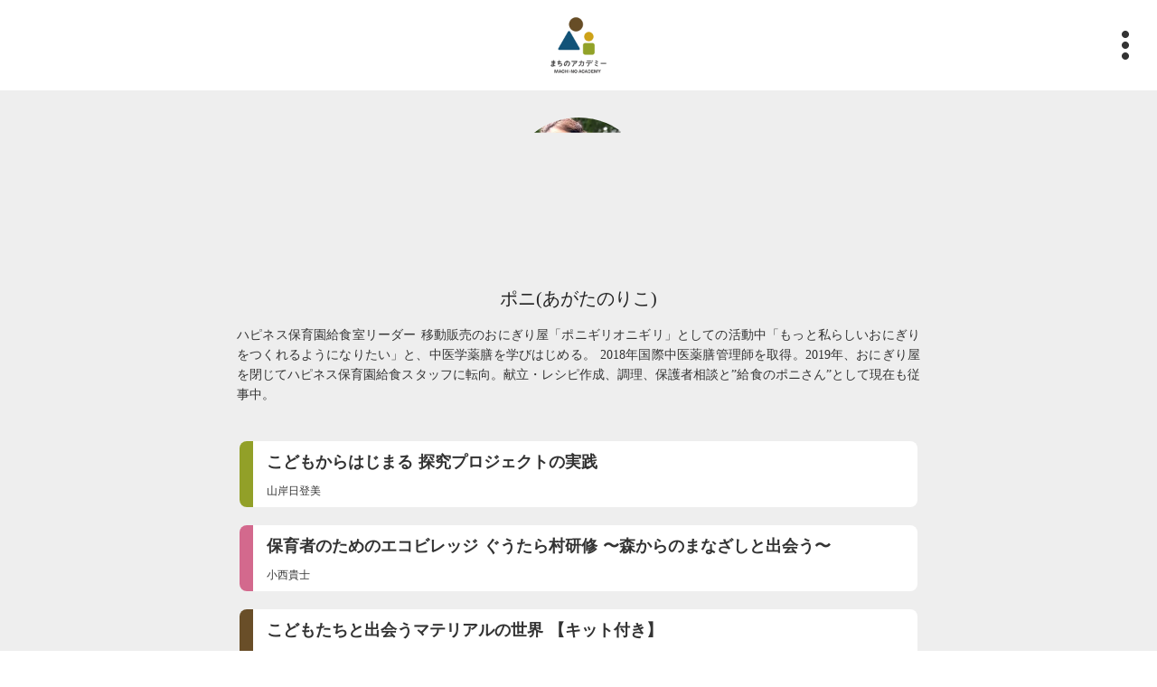

--- FILE ---
content_type: text/html;charset=utf-8
request_url: https://machinoacademy.jp/writers/kcuKbjot
body_size: 32771
content:
<!DOCTYPE html>
<html lang="ja">
<head><meta charset="utf-8">
<meta name="viewport" content="width=device-width, initial-scale=1">
<title>まちのアカデミー</title>
<link rel="preconnect" href="https://fonts.gstatic.com" crossorigin>
<meta name="generator" content="Studio.Design">
<meta name="robots" content="all">
<meta property="og:site_name" content="まちのアカデミー">
<meta property="og:title" content="まちのアカデミー">
<meta property="og:image" content="https://storage.googleapis.com/production-os-assets/assets/c6860024-6e57-40f6-aac2-33cf6463ead4">
<meta property="og:description" content="これからの時代・社会を作る保育・教育と、こどもに関わる全ての人たちの気づき/ 学び / つながりのオンラインプラットフォームです。">
<meta property="og:type" content="website">
<meta name="description" content="これからの時代・社会を作る保育・教育と、こどもに関わる全ての人たちの気づき/ 学び / つながりのオンラインプラットフォームです。">
<meta property="twitter:card" content="summary_large_image">
<meta property="twitter:image" content="https://storage.googleapis.com/production-os-assets/assets/c6860024-6e57-40f6-aac2-33cf6463ead4">
<meta name="apple-mobile-web-app-title" content="まちのアカデミー">
<meta name="format-detection" content="telephone=no,email=no,address=no">
<meta name="chrome" content="nointentdetection">
<meta property="og:url" content="/writers/kcuKbjot">
<link rel="icon" type="image/png" href="https://storage.googleapis.com/production-os-assets/assets/235d5e48-87a3-404c-a64f-7d47e59072a6" data-hid="2c9d455">
<link rel="apple-touch-icon" type="image/png" href="https://storage.googleapis.com/production-os-assets/assets/235d5e48-87a3-404c-a64f-7d47e59072a6" data-hid="74ef90c"><link rel="modulepreload" as="script" crossorigin href="/_nuxt/entry.674a7f3a.js"><link rel="preload" as="style" href="/_nuxt/entry.76a2ccf1.css"><link rel="prefetch" as="image" type="image/svg+xml" href="/_nuxt/close_circle.c7480f3c.svg"><link rel="prefetch" as="image" type="image/svg+xml" href="/_nuxt/round_check.0ebac23f.svg"><link rel="prefetch" as="script" crossorigin href="/_nuxt/LottieRenderer.ee727914.js"><link rel="prefetch" as="script" crossorigin href="/_nuxt/error-404.a07c0be6.js"><link rel="prefetch" as="script" crossorigin href="/_nuxt/error-500.98b3c13a.js"><link rel="stylesheet" href="/_nuxt/entry.76a2ccf1.css"><style>.page-enter-active{transition:.6s cubic-bezier(.4,.4,0,1)}.page-leave-active{transition:.3s cubic-bezier(.4,.4,0,1)}.page-enter-from,.page-leave-to{opacity:0}</style><style>:root{--rebranding-loading-bg:#e5e5e5;--rebranding-loading-bar:#222}</style><style>.app[data-v-d12de11f]{align-items:center;flex-direction:column;height:100%;justify-content:center;width:100%}.title[data-v-d12de11f]{font-size:34px;font-weight:300;letter-spacing:2.45px;line-height:30px;margin:30px}</style><style>/*! * Font Awesome Free 6.4.2 by @fontawesome - https://fontawesome.com * License - https://fontawesome.com/license/free (Icons: CC BY 4.0, Fonts: SIL OFL 1.1, Code: MIT License) * Copyright 2023 Fonticons, Inc. */.fa-brands,.fa-solid{-moz-osx-font-smoothing:grayscale;-webkit-font-smoothing:antialiased;display:var(--fa-display,inline-block);font-style:normal;font-variant:normal;line-height:1;text-rendering:auto}.fa-solid{font-family:Font Awesome\ 6 Free;font-weight:900}.fa-brands{font-family:Font Awesome\ 6 Brands;font-weight:400}:host,:root{--fa-style-family-classic:"Font Awesome 6 Free";--fa-font-solid:normal 900 1em/1 "Font Awesome 6 Free";--fa-style-family-brands:"Font Awesome 6 Brands";--fa-font-brands:normal 400 1em/1 "Font Awesome 6 Brands"}@font-face{font-display:block;font-family:Font Awesome\ 6 Free;font-style:normal;font-weight:900;src:url(https://storage.googleapis.com/production-os-assets/assets/fontawesome/1629704621943/6.4.2/webfonts/fa-solid-900.woff2) format("woff2"),url(https://storage.googleapis.com/production-os-assets/assets/fontawesome/1629704621943/6.4.2/webfonts/fa-solid-900.ttf) format("truetype")}@font-face{font-display:block;font-family:Font Awesome\ 6 Brands;font-style:normal;font-weight:400;src:url(https://storage.googleapis.com/production-os-assets/assets/fontawesome/1629704621943/6.4.2/webfonts/fa-brands-400.woff2) format("woff2"),url(https://storage.googleapis.com/production-os-assets/assets/fontawesome/1629704621943/6.4.2/webfonts/fa-brands-400.ttf) format("truetype")}</style><style>.spinner[data-v-36413753]{animation:loading-spin-36413753 1s linear infinite;height:16px;pointer-events:none;width:16px}.spinner[data-v-36413753]:before{border-bottom:2px solid transparent;border-right:2px solid transparent;border-color:transparent currentcolor currentcolor transparent;border-style:solid;border-width:2px;opacity:.2}.spinner[data-v-36413753]:after,.spinner[data-v-36413753]:before{border-radius:50%;box-sizing:border-box;content:"";height:100%;position:absolute;width:100%}.spinner[data-v-36413753]:after{border-left:2px solid transparent;border-top:2px solid transparent;border-color:currentcolor transparent transparent currentcolor;border-style:solid;border-width:2px;opacity:1}@keyframes loading-spin-36413753{0%{transform:rotate(0deg)}to{transform:rotate(1turn)}}</style><style>.design-canvas__modal{height:100%;pointer-events:none;position:fixed;transition:none;width:100%;z-index:2}.design-canvas__modal:focus{outline:none}.design-canvas__modal.v-enter-active .studio-canvas,.design-canvas__modal.v-leave-active,.design-canvas__modal.v-leave-active .studio-canvas{transition:.4s cubic-bezier(.4,.4,0,1)}.design-canvas__modal.v-enter-active .studio-canvas *,.design-canvas__modal.v-leave-active .studio-canvas *{transition:none!important}.design-canvas__modal.isNone{transition:none}.design-canvas__modal .design-canvas__modal__base{height:100%;left:0;pointer-events:auto;position:fixed;top:0;transition:.4s cubic-bezier(.4,.4,0,1);width:100%;z-index:-1}.design-canvas__modal .studio-canvas{height:100%;pointer-events:none}.design-canvas__modal .studio-canvas>*{background:none!important;pointer-events:none}</style><style>.LoadMoreAnnouncer[data-v-4f7a7294]{height:1px;margin:-1px;overflow:hidden;padding:0;position:absolute;width:1px;clip:rect(0,0,0,0);border-width:0;white-space:nowrap}</style><style>.TitleAnnouncer[data-v-692a2727]{height:1px;margin:-1px;overflow:hidden;padding:0;position:absolute;width:1px;clip:rect(0,0,0,0);border-width:0;white-space:nowrap}</style><style>.publish-studio-style[data-v-c7690742]{transition:.4s cubic-bezier(.4,.4,0,1)}</style><style>.product-font-style[data-v-51f515bd]{transition:.4s cubic-bezier(.4,.4,0,1)}</style><style>@font-face{font-family:grandam;font-style:normal;font-weight:400;src:url(https://storage.googleapis.com/studio-front/fonts/grandam.ttf) format("truetype")}@font-face{font-family:Material Icons;font-style:normal;font-weight:400;src:url(https://storage.googleapis.com/production-os-assets/assets/material-icons/1629704621943/MaterialIcons-Regular.eot);src:local("Material Icons"),local("MaterialIcons-Regular"),url(https://storage.googleapis.com/production-os-assets/assets/material-icons/1629704621943/MaterialIcons-Regular.woff2) format("woff2"),url(https://storage.googleapis.com/production-os-assets/assets/material-icons/1629704621943/MaterialIcons-Regular.woff) format("woff"),url(https://storage.googleapis.com/production-os-assets/assets/material-icons/1629704621943/MaterialIcons-Regular.ttf) format("truetype")}.StudioCanvas{display:flex;height:auto;min-height:100dvh}.StudioCanvas>.sd{min-height:100dvh;overflow:clip}a,abbr,address,article,aside,audio,b,blockquote,body,button,canvas,caption,cite,code,dd,del,details,dfn,div,dl,dt,em,fieldset,figcaption,figure,footer,form,h1,h2,h3,h4,h5,h6,header,hgroup,html,i,iframe,img,input,ins,kbd,label,legend,li,main,mark,menu,nav,object,ol,p,pre,q,samp,section,select,small,span,strong,sub,summary,sup,table,tbody,td,textarea,tfoot,th,thead,time,tr,ul,var,video{border:0;font-family:sans-serif;line-height:1;list-style:none;margin:0;padding:0;text-decoration:none;-webkit-font-smoothing:antialiased;-webkit-backface-visibility:hidden;box-sizing:border-box;color:#333;transition:.3s cubic-bezier(.4,.4,0,1);word-spacing:1px}a:focus:not(:focus-visible),button:focus:not(:focus-visible),summary:focus:not(:focus-visible){outline:none}nav ul{list-style:none}blockquote,q{quotes:none}blockquote:after,blockquote:before,q:after,q:before{content:none}a,button{background:transparent;font-size:100%;margin:0;padding:0;vertical-align:baseline}ins{text-decoration:none}ins,mark{background-color:#ff9;color:#000}mark{font-style:italic;font-weight:700}del{text-decoration:line-through}abbr[title],dfn[title]{border-bottom:1px dotted;cursor:help}table{border-collapse:collapse;border-spacing:0}hr{border:0;border-top:1px solid #ccc;display:block;height:1px;margin:1em 0;padding:0}input,select{vertical-align:middle}textarea{resize:none}.clearfix:after{clear:both;content:"";display:block}[slot=after] button{overflow-anchor:none}</style><style>.sd{flex-wrap:nowrap;max-width:100%;pointer-events:all;z-index:0;-webkit-overflow-scrolling:touch;align-content:center;align-items:center;display:flex;flex:none;flex-direction:column;position:relative}.sd::-webkit-scrollbar{display:none}.sd,.sd.richText *{transition-property:all,--g-angle,--g-color-0,--g-position-0,--g-color-1,--g-position-1,--g-color-2,--g-position-2,--g-color-3,--g-position-3,--g-color-4,--g-position-4,--g-color-5,--g-position-5,--g-color-6,--g-position-6,--g-color-7,--g-position-7,--g-color-8,--g-position-8,--g-color-9,--g-position-9,--g-color-10,--g-position-10,--g-color-11,--g-position-11}input.sd,textarea.sd{align-content:normal}.sd[tabindex]:focus{outline:none}.sd[tabindex]:focus-visible{outline:1px solid;outline-color:Highlight;outline-color:-webkit-focus-ring-color}input[type=email],input[type=tel],input[type=text],select,textarea{-webkit-appearance:none}select{cursor:pointer}.frame{display:block;overflow:hidden}.frame>iframe{height:100%;width:100%}.frame .formrun-embed>iframe:not(:first-child){display:none!important}.image{position:relative}.image:before{background-position:50%;background-size:cover;border-radius:inherit;content:"";height:100%;left:0;pointer-events:none;position:absolute;top:0;transition:inherit;width:100%;z-index:-2}.sd.file{cursor:pointer;flex-direction:row;outline:2px solid transparent;outline-offset:-1px;overflow-wrap:anywhere;word-break:break-word}.sd.file:focus-within{outline-color:Highlight;outline-color:-webkit-focus-ring-color}.file>input[type=file]{opacity:0;pointer-events:none;position:absolute}.sd.icon,.sd.text{align-content:center;align-items:center;display:flex;flex-direction:row;justify-content:center;overflow:visible;overflow-wrap:anywhere;word-break:break-word}.material-icons{display:inline-block;font-family:Material Icons;font-size:24px;font-style:normal;font-weight:400;letter-spacing:normal;line-height:1;text-transform:none;white-space:nowrap;word-wrap:normal;direction:ltr;text-rendering:optimizeLegibility;-webkit-font-smoothing:antialiased}.sd.material-symbols{font-style:normal;font-variation-settings:"FILL" var(--symbol-fill,0),"wght" var(--symbol-weight,400)}.sd.material-symbols.font-loading{height:24px;opacity:0;overflow:hidden;width:24px}.sd.material-symbols-outlined{font-family:Material Symbols Outlined}.sd.material-symbols-rounded{font-family:Material Symbols Rounded}.sd.material-symbols-sharp{font-family:Material Symbols Sharp}.sd.material-symbols-weight-100{--symbol-weight:100}.sd.material-symbols-weight-200{--symbol-weight:200}.sd.material-symbols-weight-300{--symbol-weight:300}.sd.material-symbols-weight-400{--symbol-weight:400}.sd.material-symbols-weight-500{--symbol-weight:500}.sd.material-symbols-weight-600{--symbol-weight:600}.sd.material-symbols-weight-700{--symbol-weight:700}.sd.material-symbols-fill{--symbol-fill:1}a,a.icon,a.text{-webkit-tap-highlight-color:rgba(0,0,0,.15)}.fixed{z-index:2}.sticky{z-index:1}.button{transition:.4s cubic-bezier(.4,.4,0,1)}.button,.link{cursor:pointer}.submitLoading{opacity:.5!important;pointer-events:none!important}.richText{display:block;word-break:break-word}.richText [data-thread],.richText a,.richText blockquote,.richText em,.richText h1,.richText h2,.richText h3,.richText h4,.richText li,.richText ol,.richText p,.richText p>code,.richText pre,.richText pre>code,.richText s,.richText strong,.richText table tbody,.richText table tbody tr,.richText table tbody tr>td,.richText table tbody tr>th,.richText u,.richText ul{backface-visibility:visible;color:inherit;font-family:inherit;font-size:inherit;font-style:inherit;font-weight:inherit;letter-spacing:inherit;line-height:inherit;text-align:inherit}.richText p{display:block;margin:10px 0}.richText>p{min-height:1em}.richText img,.richText video{height:auto;max-width:100%;vertical-align:bottom}.richText h1{display:block;font-size:3em;font-weight:700;margin:20px 0}.richText h2{font-size:2em}.richText h2,.richText h3{display:block;font-weight:700;margin:10px 0}.richText h3{font-size:1em}.richText h4,.richText h5{font-weight:600}.richText h4,.richText h5,.richText h6{display:block;font-size:1em;margin:10px 0}.richText h6{font-weight:500}.richText [data-type=table]{overflow-x:auto}.richText [data-type=table] p{white-space:pre-line;word-break:break-all}.richText table{border:1px solid #f2f2f2;border-collapse:collapse;border-spacing:unset;color:#1a1a1a;font-size:14px;line-height:1.4;margin:10px 0;table-layout:auto}.richText table tr th{background:hsla(0,0%,96%,.5)}.richText table tr td,.richText table tr th{border:1px solid #f2f2f2;max-width:240px;min-width:100px;padding:12px}.richText table tr td p,.richText table tr th p{margin:0}.richText blockquote{border-left:3px solid rgba(0,0,0,.15);font-style:italic;margin:10px 0;padding:10px 15px}.richText [data-type=embed_code]{margin:20px 0;position:relative}.richText [data-type=embed_code]>.height-adjuster>.wrapper{position:relative}.richText [data-type=embed_code]>.height-adjuster>.wrapper[style*=padding-top] iframe{height:100%;left:0;position:absolute;top:0;width:100%}.richText [data-type=embed_code][data-embed-sandbox=true]{display:block;overflow:hidden}.richText [data-type=embed_code][data-embed-code-type=instagram]>.height-adjuster>.wrapper[style*=padding-top]{padding-top:100%}.richText [data-type=embed_code][data-embed-code-type=instagram]>.height-adjuster>.wrapper[style*=padding-top] blockquote{height:100%;left:0;overflow:hidden;position:absolute;top:0;width:100%}.richText [data-type=embed_code][data-embed-code-type=codepen]>.height-adjuster>.wrapper{padding-top:50%}.richText [data-type=embed_code][data-embed-code-type=codepen]>.height-adjuster>.wrapper iframe{height:100%;left:0;position:absolute;top:0;width:100%}.richText [data-type=embed_code][data-embed-code-type=slideshare]>.height-adjuster>.wrapper{padding-top:56.25%}.richText [data-type=embed_code][data-embed-code-type=slideshare]>.height-adjuster>.wrapper iframe{height:100%;left:0;position:absolute;top:0;width:100%}.richText [data-type=embed_code][data-embed-code-type=speakerdeck]>.height-adjuster>.wrapper{padding-top:56.25%}.richText [data-type=embed_code][data-embed-code-type=speakerdeck]>.height-adjuster>.wrapper iframe{height:100%;left:0;position:absolute;top:0;width:100%}.richText [data-type=embed_code][data-embed-code-type=snapwidget]>.height-adjuster>.wrapper{padding-top:30%}.richText [data-type=embed_code][data-embed-code-type=snapwidget]>.height-adjuster>.wrapper iframe{height:100%;left:0;position:absolute;top:0;width:100%}.richText [data-type=embed_code][data-embed-code-type=firework]>.height-adjuster>.wrapper fw-embed-feed{-webkit-user-select:none;-moz-user-select:none;user-select:none}.richText [data-type=embed_code_empty]{display:none}.richText ul{margin:0 0 0 20px}.richText ul li{list-style:disc;margin:10px 0}.richText ul li p{margin:0}.richText ol{margin:0 0 0 20px}.richText ol li{list-style:decimal;margin:10px 0}.richText ol li p{margin:0}.richText hr{border-top:1px solid #ccc;margin:10px 0}.richText p>code{background:#eee;border:1px solid rgba(0,0,0,.1);border-radius:6px;display:inline;margin:2px;padding:0 5px}.richText pre{background:#eee;border-radius:6px;font-family:Menlo,Monaco,Courier New,monospace;margin:20px 0;padding:25px 35px;white-space:pre-wrap}.richText pre code{border:none;padding:0}.richText strong{color:inherit;display:inline;font-family:inherit;font-weight:900}.richText em{font-style:italic}.richText a,.richText u{text-decoration:underline}.richText a{color:#007cff;display:inline}.richText s{text-decoration:line-through}.richText [data-type=table_of_contents]{background-color:#f5f5f5;border-radius:2px;color:#616161;font-size:16px;list-style:none;margin:0;padding:24px 24px 8px;text-decoration:underline}.richText [data-type=table_of_contents] .toc_list{margin:0}.richText [data-type=table_of_contents] .toc_item{color:currentColor;font-size:inherit!important;font-weight:inherit;list-style:none}.richText [data-type=table_of_contents] .toc_item>a{border:none;color:currentColor;font-size:inherit!important;font-weight:inherit;text-decoration:none}.richText [data-type=table_of_contents] .toc_item>a:hover{opacity:.7}.richText [data-type=table_of_contents] .toc_item--1{margin:0 0 16px}.richText [data-type=table_of_contents] .toc_item--2{margin:0 0 16px;padding-left:2rem}.richText [data-type=table_of_contents] .toc_item--3{margin:0 0 16px;padding-left:4rem}.sd.section{align-content:center!important;align-items:center!important;flex-direction:column!important;flex-wrap:nowrap!important;height:auto!important;max-width:100%!important;padding:0!important;width:100%!important}.sd.section-inner{position:static!important}@property --g-angle{syntax:"<angle>";inherits:false;initial-value:180deg}@property --g-color-0{syntax:"<color>";inherits:false;initial-value:transparent}@property --g-position-0{syntax:"<percentage>";inherits:false;initial-value:.01%}@property --g-color-1{syntax:"<color>";inherits:false;initial-value:transparent}@property --g-position-1{syntax:"<percentage>";inherits:false;initial-value:100%}@property --g-color-2{syntax:"<color>";inherits:false;initial-value:transparent}@property --g-position-2{syntax:"<percentage>";inherits:false;initial-value:100%}@property --g-color-3{syntax:"<color>";inherits:false;initial-value:transparent}@property --g-position-3{syntax:"<percentage>";inherits:false;initial-value:100%}@property --g-color-4{syntax:"<color>";inherits:false;initial-value:transparent}@property --g-position-4{syntax:"<percentage>";inherits:false;initial-value:100%}@property --g-color-5{syntax:"<color>";inherits:false;initial-value:transparent}@property --g-position-5{syntax:"<percentage>";inherits:false;initial-value:100%}@property --g-color-6{syntax:"<color>";inherits:false;initial-value:transparent}@property --g-position-6{syntax:"<percentage>";inherits:false;initial-value:100%}@property --g-color-7{syntax:"<color>";inherits:false;initial-value:transparent}@property --g-position-7{syntax:"<percentage>";inherits:false;initial-value:100%}@property --g-color-8{syntax:"<color>";inherits:false;initial-value:transparent}@property --g-position-8{syntax:"<percentage>";inherits:false;initial-value:100%}@property --g-color-9{syntax:"<color>";inherits:false;initial-value:transparent}@property --g-position-9{syntax:"<percentage>";inherits:false;initial-value:100%}@property --g-color-10{syntax:"<color>";inherits:false;initial-value:transparent}@property --g-position-10{syntax:"<percentage>";inherits:false;initial-value:100%}@property --g-color-11{syntax:"<color>";inherits:false;initial-value:transparent}@property --g-position-11{syntax:"<percentage>";inherits:false;initial-value:100%}</style><style>.snackbar[data-v-3129703d]{align-items:center;background:#fff;border:1px solid #ededed;border-radius:6px;box-shadow:0 16px 48px -8px rgba(0,0,0,.08),0 10px 25px -5px rgba(0,0,0,.11);display:flex;flex-direction:row;gap:8px;justify-content:space-between;left:50%;max-width:90vw;padding:16px 20px;position:fixed;top:32px;transform:translateX(-50%);-webkit-user-select:none;-moz-user-select:none;user-select:none;width:480px;z-index:9999}.snackbar.v-enter-active[data-v-3129703d],.snackbar.v-leave-active[data-v-3129703d]{transition:.4s cubic-bezier(.4,.4,0,1)}.snackbar.v-enter-from[data-v-3129703d],.snackbar.v-leave-to[data-v-3129703d]{opacity:0;transform:translate(-50%,-10px)}.snackbar .convey[data-v-3129703d]{align-items:center;display:flex;flex-direction:row;gap:8px;padding:0}.snackbar .convey .icon[data-v-3129703d]{background-position:50%;background-repeat:no-repeat;flex-shrink:0;height:24px;width:24px}.snackbar .convey .message[data-v-3129703d]{font-size:14px;font-style:normal;font-weight:400;line-height:20px;white-space:pre-line}.snackbar .convey.error .icon[data-v-3129703d]{background-image:url(/_nuxt/close_circle.c7480f3c.svg)}.snackbar .convey.error .message[data-v-3129703d]{color:#f84f65}.snackbar .convey.success .icon[data-v-3129703d]{background-image:url(/_nuxt/round_check.0ebac23f.svg)}.snackbar .convey.success .message[data-v-3129703d]{color:#111}.snackbar .button[data-v-3129703d]{align-items:center;border-radius:40px;color:#4b9cfb;display:flex;flex-shrink:0;font-family:Inter;font-size:12px;font-style:normal;font-weight:700;justify-content:center;line-height:16px;padding:4px 8px}.snackbar .button[data-v-3129703d]:hover{background:#f5f5f5}</style><style>a[data-v-d2500ebd]{align-items:center;border-radius:4px;bottom:20px;height:20px;justify-content:center;left:20px;perspective:300px;position:fixed;transition:0s linear;width:84px;z-index:2000}@media (hover:hover){a[data-v-d2500ebd]{transition:.4s cubic-bezier(.4,.4,0,1);will-change:width,height}a[data-v-d2500ebd]:hover{height:32px;width:200px}}[data-v-d2500ebd] .custom-fill path{fill:var(--1167f19e)}.fade-enter-active[data-v-d2500ebd],.fade-leave-active[data-v-d2500ebd]{position:absolute;transform:translateZ(0);transition:opacity .3s cubic-bezier(.4,.4,0,1);will-change:opacity,transform}.fade-enter-from[data-v-d2500ebd],.fade-leave-to[data-v-d2500ebd]{opacity:0}</style></head>
<body ><div id="__nuxt"><div><span></span><!----><!----></div></div><script type="application/json" id="__NUXT_DATA__" data-ssr="true">[["Reactive",1],{"data":2,"state":23,"_errors":24,"serverRendered":26,"path":27,"pinia":28},{"dynamicDatawriters/kcuKbjot":3},{"bio":4,"avatar":5,"title":6,"slug":7,"_meta":8,"_filter":21,"id":22},"ハピネス保育園給食室リーダー 移動販売のおにぎり屋「ポニギリオニギリ」としての活動中「もっと私らしいおにぎりをつくれるようになりたい」と、中医学薬膳を学びはじめる。 2018年国際中医薬膳管理師を取得。2019年、おにぎり屋を閉じてハピネス保育園給食スタッフに転向。献立・レシピ作成、調理、保護者相談と”給食のポニさん”として現在も従事中。","https://storage.googleapis.com/studio-cms-assets/projects/1pqDjX8NWj/s-811x840_v-fs_webp_1103db77-d088-44d3-8885-3c2069ac2c9a.jpg","ポニ(あがたのりこ)","kcuKbjot",{"project":9,"publishedAt":11,"createdAt":12,"order":13,"publishType":14,"schema":15,"uid":19,"updatedAt":20},{"id":10},"5aPdjJFRP87V6HTinLtb",["Date","2023-03-28T04:00:32.000Z"],["Date","2023-03-13T06:51:06.000Z"],20,"change",{"id":16,"key":17,"postType":18},"edaCkmT8dqR8uZuDi6e3","writers","user","jZeiAN4o",["Date","2023-05-29T06:34:30.000Z"],[],"ekJ6U3aj99fAKHzdQqTk",{},{"dynamicDatawriters/kcuKbjot":25},null,true,"/writers/kcuKbjot",{"cmsContentStore":29,"indexStore":33,"projectStore":36,"productStore":55,"pageHeadStore":330},{"listContentsMap":30,"contentMap":31},["Map"],["Map",32,3],"writers/kcuKbjot",{"routeType":34,"host":35},"publish","machinoacademy.jp",{"project":37},{"id":38,"name":39,"type":40,"customDomain":41,"iconImage":41,"coverImage":42,"displayBadge":43,"integrations":44,"snapshot_path":53,"snapshot_id":54,"recaptchaSiteKey":-1},"1pqDjX8NWj","まちのアカデミー","web","","https://storage.googleapis.com/production-os-assets/assets/07c8c5c5-0753-45e7-8f70-80e208587633",false,[45,48,50],{"integration_name":46,"code":47},"google-analytics","UA-175975962-1",{"integration_name":49,"code":41},"google-tag-manager",{"integration_name":51,"code":52},"typesquare","unused","https://storage.googleapis.com/studio-publish/projects/1pqDjX8NWj/GOKDyvyjqn/","GOKDyvyjqn",{"product":56,"isLoaded":26,"selectedModalIds":327,"redirectPage":25,"isInitializedRSS":43,"pageViewMap":328,"symbolViewMap":329},{"breakPoints":57,"colors":70,"fonts":71,"head":161,"info":167,"pages":174,"resources":256,"symbols":259,"style":273,"styleVars":275,"enablePassword":43,"classes":323,"publishedUid":326},[58,61,64,67],{"maxWidth":59,"name":60},480,"mobile",{"maxWidth":62,"name":63},768,"tablet",{"maxWidth":65,"name":66},1140,"small",{"maxWidth":68,"name":69},320,"mini",[],[72,74,99,104,108,110,112,117,119,121,126,128,132,141,145,149,153,157],{"family":73,"vendor":51},"A1明朝",{"family":75,"subsets":76,"variants":79,"vendor":98},"Raleway",[77,78],"latin","latin-ext",[80,81,82,83,84,85,86,87,88,89,90,91,92,93,94,95,96,97],"100","100italic","200","200italic","300","300italic","regular","italic","500","500italic","600","600italic","700","700italic","800","800italic","900","900italic","google",{"family":100,"subsets":101,"variants":103,"vendor":98},"Frank Ruhl Libre",[77,102,78],"hebrew",[84,86,88,92,96],{"family":105,"subsets":106,"variants":107,"vendor":98},"Lato",[77,78],[80,81,84,85,86,87,92,93,96,97],{"family":109,"vendor":51},"秀英にじみ角ゴシック金 B",{"family":111,"vendor":51},"リュウミン R-KL",{"family":113,"subsets":114,"variants":116,"vendor":98},"Noto Sans JP",[115,77],"japanese",[80,84,86,88,92,96],{"family":118,"vendor":51},"新ゴ R",{"family":120,"vendor":51},"新ゴ DB",{"family":122,"subsets":123,"variants":125,"vendor":98},"Barlow Condensed",[77,78,124],"vietnamese",[80,81,82,83,84,85,86,87,88,89,90,91,92,93,94,95,96,97],{"family":127,"vendor":51},"しまなみ",{"family":129,"subsets":130,"variants":131,"vendor":98},"Libre Baskerville",[77,78],[86,87,92],{"family":133,"subsets":134,"variants":140,"vendor":98},"Noto Sans",[135,136,137,138,139,77,78,124],"cyrillic","cyrillic-ext","devanagari","greek","greek-ext",[86,87,92,93],{"family":142,"subsets":143,"variants":144,"vendor":98},"Arimo",[135,136,138,139,102,77,78,124],[86,87,92,93],{"family":146,"subsets":147,"variants":148,"vendor":98},"IBM Plex Sans",[135,136,138,77,78,124],[80,81,82,83,84,85,86,87,88,89,90,91,92,93],{"family":150,"subsets":151,"variants":152,"vendor":98},"Inter",[135,136,138,139,77,78,124],[80,82,84,86,88,90,92,94,96],{"family":154,"subsets":155,"variants":156,"vendor":98},"Heebo",[102,77],[80,82,84,86,88,90,92,94,96],{"family":158,"subsets":159,"variants":160,"vendor":98},"Roboto",[135,136,138,139,77,78,124],[80,81,84,85,86,87,88,89,92,93,96,97],{"favicon":162,"lang":163,"meta":164,"title":39},"https://storage.googleapis.com/production-os-assets/assets/235d5e48-87a3-404c-a64f-7d47e59072a6","ja",{"description":165,"og:image":166},"これからの時代・社会を作る保育・教育と、こどもに関わる全ての人たちの気づき/ 学び / つながりのオンラインプラットフォームです。","https://storage.googleapis.com/production-os-assets/assets/c6860024-6e57-40f6-aac2-33cf6463ead4",{"baseWidth":168,"created_at":169,"screen":170,"type":40,"updated_at":172,"version":173},1280,1518591100346,{"height":171,"isAutoHeight":43,"width":168,"workingState":43},600,1518792996878,"4.1.3",[175,184,188,192,196,200,204,209,213,217,221,228,234,240,245,251],{"head":176,"id":177,"type":178,"uuid":179,"symbolIds":180},{"lang":163},"/","page","e01ba80c-20e8-45f4-9bc6-98e71b0fba4a",[181,182,183],"b0ee347c-ee0b-43ef-92a2-c782ea6c4d42","0487bf11-d870-4136-876f-f611c8b68502","bdbf515f-447d-49de-bb67-48d3db721093",{"id":185,"type":178,"uuid":186,"symbolIds":187},"3-1","ea6942db-f227-4152-9f4b-eec9e7f3003c",[181,183],{"id":189,"type":178,"uuid":190,"symbolIds":191},"1","fa285be3-7c77-4c0c-b255-1465a9b3b061",[181,183],{"id":193,"type":178,"uuid":194,"symbolIds":195},"5-2","fbca90c8-3a7c-43db-b729-c0b282ed2e95",[181,183],{"id":197,"type":178,"uuid":198,"symbolIds":199},"5-3","f18c5387-c85f-4504-a06e-49e2c13afcd5",[183,181],{"id":201,"type":178,"uuid":202,"symbolIds":203},"5","c7f4409a-b4fd-4150-994a-45dd6782a11b",[181,183],{"id":205,"responsive":26,"type":206,"uuid":207,"symbolIds":208},"4","modal","2ba4a8c7-c580-4f28-bfb9-57ffdda524d5",[],{"id":210,"type":206,"uuid":211,"symbolIds":212},"pc-menu","96190d27-0f06-462a-b1e4-3c10554a6015",[],{"id":214,"type":206,"uuid":215,"symbolIds":216},"2","3f1c81e7-a47c-42de-a3ea-b15650a52358",[],{"id":218,"type":206,"uuid":219,"symbolIds":220},"mobile-menu","0f0ad533-1aa9-4037-bdb0-b82d2e823513",[],{"cmsRequest":222,"id":225,"type":178,"uuid":226,"symbolIds":227},{"contentSlug":223,"schemaKey":224},"{{$route.params.slug}}","TIBcGg3a","TIBcGg3a/:slug","1de3eafa-b880-41a0-b3ed-3fdb5dfcddf2",[181,183],{"cmsRequest":229,"id":231,"type":178,"uuid":232,"symbolIds":233},{"contentSlug":223,"schemaKey":230},"fpYL0saZ","fpYL0saZ-2/:slug","d6169179-929f-420e-8c76-d4a71deef6f4",[181,183],{"cmsRequest":235,"id":237,"type":178,"uuid":238,"symbolIds":239},{"contentSlug":223,"schemaKey":236},"IWjz8xNg","fpYL0saZ-1/:slug","863fd05c-5d25-43cf-b9df-68b9fec53198",[181,183],{"cmsRequest":241,"id":242,"type":178,"uuid":243,"symbolIds":244},{"contentSlug":223,"schemaKey":236},"IWjz8xNg/:slug","a65ed1a3-14dc-4630-a739-0a003e591f65",[],{"cmsRequest":246,"id":248,"type":178,"uuid":249,"symbolIds":250},{"contentSlug":223,"schemaKey":247},"IoTETCus","fpYL0saZ/:slug","28d64bc8-3059-4e1b-94f6-caea80b72c98",[183,181],{"cmsRequest":252,"id":253,"type":178,"uuid":254,"symbolIds":255},{"contentSlug":223,"schemaKey":17},"writers/:slug","c0ef79eb-4e9e-45b7-b0fa-71f8a84dda80",[181,183],{"rssList":257,"apiList":258,"cmsProjectId":10},[],[],[260,262,264,265,266,268,269,271],{"uuid":261},"ce4bdecb-d35e-455b-ad61-b8fe0bc84d5c",{"uuid":263},"f5ddac1f-e6b5-4dac-a600-642383fb0f09",{"uuid":181},{"uuid":183},{"uuid":267},"deec8e10-d6fd-4953-9c20-aee640fe673d",{"uuid":182},{"uuid":270},"e46a7866-ba2a-4940-941e-b86983ea0074",{"uuid":272},"76d37960-00b7-4e85-a74e-4a1430cc6b07",{"fontFamily":274},[],{"fontFamily":276},[277,279,281,284,286,289,292,295,298,301,303,306,308,311,314,316,319,321],{"key":278,"name":41,"value":73},"989f9e39",{"key":280,"name":41,"value":75},"cf9b839c",{"key":282,"name":41,"value":283},"67b7c7d3","'Frank Ruhl Libre'",{"key":285,"name":41,"value":158},"4883bcda",{"key":287,"name":41,"value":288},"d5b1a420","'秀英にじみ角ゴシック金 B'",{"key":290,"name":41,"value":291},"51ad4471","'リュウミン R-KL'",{"key":293,"name":41,"value":294},"49a210fb","'Noto Sans JP'",{"key":296,"name":41,"value":297},"8aa41a2f","'新ゴ R'",{"key":299,"name":41,"value":300},"23b59126","'新ゴ DB'",{"key":302,"name":41,"value":158},"c1b8fc07",{"key":304,"name":41,"value":305},"1e9f47aa","'Barlow Condensed'",{"key":307,"name":41,"value":127},"f4a2951c",{"key":309,"name":41,"value":310},"39aba6d2","'Libre Baskerville'",{"key":312,"name":41,"value":313},"60b7913b","'Noto Sans'",{"key":315,"name":41,"value":142},"d1a3cc04",{"key":317,"name":41,"value":318},"538895d6","'IBM Plex Sans'",{"key":320,"name":41,"value":158},"159b0b37",{"key":322,"name":41,"value":158},"cc886d70",{"typography":324,"motion":325},[],[],"20250609230735",[],{},["Map"],{"googleFontMap":331,"typesquareLoaded":43,"hasCustomFont":43},["Map"]]</script><script>window.__NUXT__={};window.__NUXT__.config={public:{apiBaseUrl:"https://api.studiodesignapp.com/api",cmsApiBaseUrl:"https://api.cms.studiodesignapp.com",previewBaseUrl:"https://preview.studio.site",facebookAppId:"569471266584583",firebaseApiKey:"AIzaSyBkjSUz89vvvl35U-EErvfHXLhsDakoNNg",firebaseProjectId:"studio-7e371",firebaseAuthDomain:"studio-7e371.firebaseapp.com",firebaseDatabaseURL:"https://studio-7e371.firebaseio.com",firebaseStorageBucket:"studio-7e371.appspot.com",firebaseMessagingSenderId:"373326844567",firebaseAppId:"1:389988806345:web:db757f2db74be8b3",studioDomain:".studio.site",studioPublishUrl:"https://storage.googleapis.com/studio-publish",studioPublishIndexUrl:"https://storage.googleapis.com/studio-publish-index",rssApiPath:"https://rss.studiodesignapp.com/rssConverter",embedSandboxDomain:".studioiframesandbox.com",apiProxyUrl:"https://api.proxy.studiodesignapp.com/publish",proxyApiBaseUrl:"",isPublishSite:true,isDev:false,fontsApiBaseUrl:"https://fonts.studio.design"},app:{baseURL:"/",buildAssetsDir:"/_nuxt/",cdnURL:""}}</script><script type="module" src="/_nuxt/entry.674a7f3a.js" crossorigin></script></body>
</html>

--- FILE ---
content_type: text/plain; charset=utf-8
request_url: https://analytics.studiodesignapp.com/event
body_size: -233
content:
Message published: 17194985988041139

--- FILE ---
content_type: text/plain
request_url: https://www.google-analytics.com/j/collect?v=1&_v=j102&a=990339052&t=pageview&_s=1&dl=https%3A%2F%2Fmachinoacademy.jp%2Fwriters%2FkcuKbjot&dp=%2Fwriters%2FkcuKbjot&ul=en-us%40posix&dt=%E3%81%BE%E3%81%A1%E3%81%AE%E3%82%A2%E3%82%AB%E3%83%87%E3%83%9F%E3%83%BC&sr=1280x720&vp=1280x720&_u=YEBAAEABAAAAACACI~&jid=342014133&gjid=1378411770&cid=816550691.1764578504&tid=UA-175975962-1&_gid=2110405475.1764578504&_r=1&_slc=1&z=1642624220
body_size: -451
content:
2,cG-YY9H3PZS3J